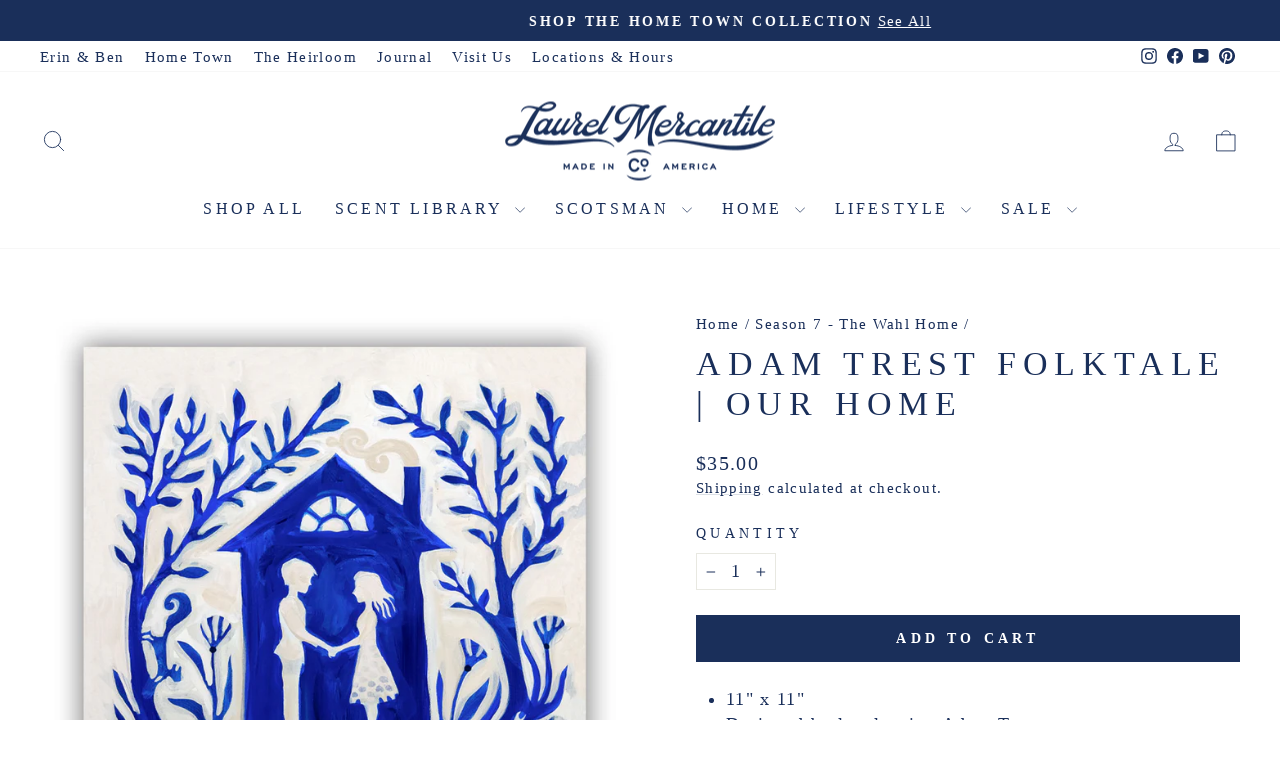

--- FILE ---
content_type: text/javascript; charset=utf-8
request_url: https://www.laurelmercantile.com/products/adam-trest-folktale-our-home.js
body_size: 247
content:
{"id":7549556129982,"title":"Adam Trest FolkTale | Our Home","handle":"adam-trest-folktale-our-home","description":"\u003cmeta charset=\"utf-8\"\u003e\n\u003cul data-mce-fragment=\"1\"\u003e\n\u003cli data-mce-fragment=\"1\"\u003e11\" x 11\"\u003c\/li\u003e\n\u003cli\u003eDesigned by local artist, Adam Trest\u003c\/li\u003e\n\u003cli\u003ePrinted in the U.S.A.\u003c\/li\u003e\n\u003cli\u003ePrinted on 118lb natural white cotton stock\u003c\/li\u003e\n\u003c\/ul\u003e","published_at":"2023-02-12T19:41:43-06:00","created_at":"2023-02-09T17:36:10-06:00","vendor":"Adam Trest Home","type":"Featured Artist","tags":["artwork","Merc","syncio-hidden"],"price":3500,"price_min":3500,"price_max":3500,"available":true,"price_varies":false,"compare_at_price":null,"compare_at_price_min":0,"compare_at_price_max":0,"compare_at_price_varies":false,"variants":[{"id":42533080137918,"title":"Default Title","option1":"Default Title","option2":null,"option3":null,"sku":"AT-FT-OUR","requires_shipping":true,"taxable":true,"featured_image":null,"available":true,"name":"Adam Trest FolkTale | Our Home","public_title":null,"options":["Default Title"],"price":3500,"weight":45,"compare_at_price":null,"inventory_management":"shopify","barcode":"80137918","quantity_rule":{"min":1,"max":null,"increment":1},"quantity_price_breaks":[],"requires_selling_plan":false,"selling_plan_allocations":[]}],"images":["\/\/cdn.shopify.com\/s\/files\/1\/1800\/9573\/products\/OurHome.jpg?v=1675985790"],"featured_image":"\/\/cdn.shopify.com\/s\/files\/1\/1800\/9573\/products\/OurHome.jpg?v=1675985790","options":[{"name":"Title","position":1,"values":["Default Title"]}],"url":"\/products\/adam-trest-folktale-our-home","media":[{"alt":null,"id":25508669718718,"position":1,"preview_image":{"aspect_ratio":1.0,"height":1500,"width":1500,"src":"https:\/\/cdn.shopify.com\/s\/files\/1\/1800\/9573\/products\/OurHome.jpg?v=1675985790"},"aspect_ratio":1.0,"height":1500,"media_type":"image","src":"https:\/\/cdn.shopify.com\/s\/files\/1\/1800\/9573\/products\/OurHome.jpg?v=1675985790","width":1500}],"requires_selling_plan":false,"selling_plan_groups":[]}

--- FILE ---
content_type: text/javascript; charset=utf-8
request_url: https://www.laurelmercantile.com/products/adam-trest-folktale-our-home.js
body_size: 147
content:
{"id":7549556129982,"title":"Adam Trest FolkTale | Our Home","handle":"adam-trest-folktale-our-home","description":"\u003cmeta charset=\"utf-8\"\u003e\n\u003cul data-mce-fragment=\"1\"\u003e\n\u003cli data-mce-fragment=\"1\"\u003e11\" x 11\"\u003c\/li\u003e\n\u003cli\u003eDesigned by local artist, Adam Trest\u003c\/li\u003e\n\u003cli\u003ePrinted in the U.S.A.\u003c\/li\u003e\n\u003cli\u003ePrinted on 118lb natural white cotton stock\u003c\/li\u003e\n\u003c\/ul\u003e","published_at":"2023-02-12T19:41:43-06:00","created_at":"2023-02-09T17:36:10-06:00","vendor":"Adam Trest Home","type":"Featured Artist","tags":["artwork","Merc","syncio-hidden"],"price":3500,"price_min":3500,"price_max":3500,"available":true,"price_varies":false,"compare_at_price":null,"compare_at_price_min":0,"compare_at_price_max":0,"compare_at_price_varies":false,"variants":[{"id":42533080137918,"title":"Default Title","option1":"Default Title","option2":null,"option3":null,"sku":"AT-FT-OUR","requires_shipping":true,"taxable":true,"featured_image":null,"available":true,"name":"Adam Trest FolkTale | Our Home","public_title":null,"options":["Default Title"],"price":3500,"weight":45,"compare_at_price":null,"inventory_management":"shopify","barcode":"80137918","quantity_rule":{"min":1,"max":null,"increment":1},"quantity_price_breaks":[],"requires_selling_plan":false,"selling_plan_allocations":[]}],"images":["\/\/cdn.shopify.com\/s\/files\/1\/1800\/9573\/products\/OurHome.jpg?v=1675985790"],"featured_image":"\/\/cdn.shopify.com\/s\/files\/1\/1800\/9573\/products\/OurHome.jpg?v=1675985790","options":[{"name":"Title","position":1,"values":["Default Title"]}],"url":"\/products\/adam-trest-folktale-our-home","media":[{"alt":null,"id":25508669718718,"position":1,"preview_image":{"aspect_ratio":1.0,"height":1500,"width":1500,"src":"https:\/\/cdn.shopify.com\/s\/files\/1\/1800\/9573\/products\/OurHome.jpg?v=1675985790"},"aspect_ratio":1.0,"height":1500,"media_type":"image","src":"https:\/\/cdn.shopify.com\/s\/files\/1\/1800\/9573\/products\/OurHome.jpg?v=1675985790","width":1500}],"requires_selling_plan":false,"selling_plan_groups":[]}